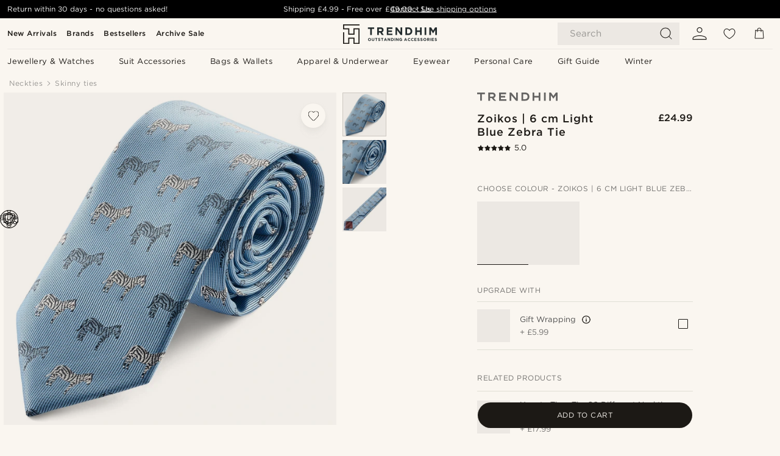

--- FILE ---
content_type: image/svg+xml
request_url: https://eu-images.contentstack.com/v3/assets/blt7dcd2cfbc90d45de/blt91cf0eaa9adfd146/6904929264d1f2675809560a/length_type_regular.svg
body_size: 271
content:
<svg width="13" height="50" viewBox="0 0 13 50" fill="none" xmlns="http://www.w3.org/2000/svg">
<path d="M1.30466 0.142159C0.908308 0.373367 0.495441 1.34773 0.627558 1.72757C0.759676 2.10741 2.39463 5.79018 2.79098 6.5994C3.05522 7.14439 3.08825 7.42514 2.97264 8.74631C1.61844 24.0554 1.25512 28.4814 1.30466 28.6465C1.3542 28.7456 1.94873 28.8777 2.69189 28.9438C4.26079 29.0759 4.54154 28.9438 4.45897 28.052C4.40942 27.474 4.37639 27.4575 3.66626 27.3749C2.93961 27.2923 2.9231 27.2923 2.97264 26.7143C2.98916 26.4005 3.30294 22.7838 3.66626 18.7047C4.01307 14.609 4.35988 10.5134 4.42594 9.57205L4.54154 7.88755H6.14346H7.74539L7.86099 9.65462C7.92705 10.6455 8.27386 14.8898 8.63718 19.1175C8.98399 23.3453 9.47943 29.142 9.71064 31.999C9.94184 34.856 10.2556 38.6379 10.4208 40.3719L10.7015 43.5593L8.53809 45.7062C7.34904 46.8787 6.27558 47.8531 6.14346 47.8531C5.99483 47.8531 4.90486 46.8622 3.71581 45.6732L1.53587 43.4767L1.93222 39.348C2.14691 37.069 2.39463 34.5092 2.46069 33.6505L2.59281 32.0816L3.33597 32.032C3.73232 31.999 4.1617 31.8999 4.2773 31.8008C4.50851 31.6192 4.57457 30.7439 4.37639 30.6283C4.09564 30.4631 1.58541 30.3475 1.37072 30.4962C1.20557 30.5952 1.08997 31.2393 0.990881 32.61C0.842249 34.7569 0.264235 41.594 0.0990881 43.1134L0 44.0877L2.93961 47.0439C4.55805 48.6623 5.99483 50 6.14346 50C6.2921 50 7.72887 48.6788 9.3308 47.0439L12.2704 44.1043L12.1713 43.295C12.0557 42.2216 11.4777 35.3184 11.3456 33.3202C11.2135 31.3219 10.0409 17.2183 9.54549 11.6034L9.16565 7.30954L10.3712 4.66718C11.0318 3.21389 11.6098 1.8762 11.6594 1.69454C11.7089 1.49636 11.5933 1.0835 11.3786 0.703659L10.9988 0.0430717L6.30861 0.0100441C3.17082 -0.0229874 1.50284 0.0265579 1.30466 0.142159ZM9.87578 1.62848C9.92533 1.72757 9.51246 2.80103 8.95096 4.02311L7.91054 6.23608H6.14346H4.37639L3.35248 4.03963C2.79098 2.85057 2.34509 1.7606 2.34509 1.645C2.34509 1.38076 9.69412 1.34773 9.87578 1.62848Z" fill="#1C1915"/>
</svg>
